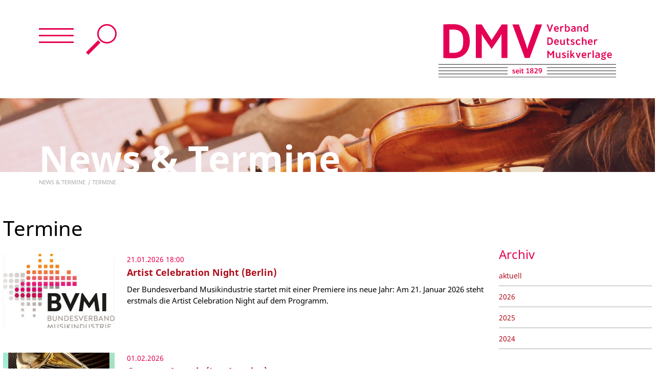

--- FILE ---
content_type: text/html; charset=utf-8
request_url: https://www.dmv-online.de/news-termine/termine
body_size: 4988
content:
<!DOCTYPE html>
<html lang="de">
<head>
    <meta charset="utf-8">

<!-- 
	Ein Projekt von odenthal design und ahlene medien

	This website is powered by TYPO3 - inspiring people to share!
	TYPO3 is a free open source Content Management Framework initially created by Kasper Skaarhoj and licensed under GNU/GPL.
	TYPO3 is copyright 1998-2026 of Kasper Skaarhoj. Extensions are copyright of their respective owners.
	Information and contribution at https://typo3.org/
-->


<title>Termine - DMV – Verband Deutscher Musikverlage e.V.</title>
<meta name="generator" content="TYPO3 CMS">
<meta name="robots" content="INDEX,FOLLOW">
<meta name="twitter:card" content="summary">


<link rel="stylesheet" href="/typo3temp/assets/compressed/merged-c44cfffd27cf6a28d022383db29162bd-5ce64db60c71e82516c7f06a4ab108ca.css?1759313435" media="all">



<script src="/_assets/9cdc5cc5925096c08ca292a9d31e6c32/Scripts/jquery.3.5.1.min.js?1759313347" type="application/x-javascript"></script>


<link rel="apple-touch-icon-precomposed" sizes="57x57" href="/assets/Favicons/apple-touch-icon-57x57.png" />
<link rel="apple-touch-icon-precomposed" sizes="114x114" href="/assets/Favicons/apple-touch-icon-114x114.png" />
<link rel="apple-touch-icon-precomposed" sizes="72x72" href="/assets/Favicons/apple-touch-icon-72x72.png" />
<link rel="apple-touch-icon-precomposed" sizes="144x144" href="/assets/Favicons/apple-touch-icon-144x144.png" />
<link rel="apple-touch-icon-precomposed" sizes="60x60" href="/assets/Favicons/apple-touch-icon-60x60.png" />
<link rel="apple-touch-icon-precomposed" sizes="120x120" href="/assets/Favicons/apple-touch-icon-120x120.png" />
<link rel="apple-touch-icon-precomposed" sizes="76x76" href="/assets/Favicons/apple-touch-icon-76x76.png" />
<link rel="apple-touch-icon-precomposed" sizes="152x152" href="/assets/Favicons/apple-touch-icon-152x152.png" />
<link rel="icon" type="image/png" href="/assets/Favicons/favicon-196x196.png" sizes="196x196" />
<link rel="icon" type="image/png" href="/assets/Favicons/favicon-96x96.png" sizes="96x96" />
<link rel="icon" type="image/png" href="/assets/Favicons/favicon-32x32.png" sizes="32x32" />
<link rel="icon" type="image/png" href="/assets/Favicons/favicon-16x16.png" sizes="16x16" />
<link rel="icon" type="image/png" href="/assets/Favicons/favicon-128.png" sizes="128x128" />
<meta name="application-name" content="&nbsp;"/>
<meta name="msapplication-TileColor" content="#FFFFFF" />
<meta name="msapplication-TileImage" content="/mstile-144x144.png" />
<meta name="msapplication-square70x70logo" content="/mstile-70x70.png" />
<meta name="msapplication-square150x150logo" content="/mstile-150x150.png" />
<meta name="msapplication-wide310x150logo" content="/mstile-310x150.png" />
<meta name="msapplication-square310x310logo" content="/mstile-310x310.png" />
<meta name="author" content="DMV – Verband Deutscher Musikverlage e.V.">
<meta name="copyright" content="DMV – Verband Deutscher Musikverlage e.V.">
<meta name="viewport" content="width=device-width, initial-scale=1.0">
<meta name="date" content="25.06.2025" />
<link rel="canonical" href="https://www.dmv-online.de/news-termine/termine/">
</head>
<body>
<div id="wrapper" class="h-100">

   <div class="overlay"></div>

   
  
     <nav class="navbar navbar-inverse fixed-top" id="sidebar-wrapper" role="navigation">
       <div id="menu-close" class="hamburger fadeInLeft is-opened" data-toggle="offcanvas">Menü schließen</div>
       <ul class="nav sidebar-nav">           
         
           
               <li>
                 <a class="nav-link" href="/">Start</a>
               </li>
             
         
           
               <li class="dropdown">
                 <a class="dropdown-toggle hassub" href="#" data-toggle="dropdown">News &amp; Termine</a>
                 <ul class="dropdown-menu fadiInLeft" role="menu">
                   
                     <li>
                       <a class="nav-link" href="/news-termine/news/">News</a>
                     </li>
                   
                     <li>
                       <a class="nav-link" href="/news-termine/termine/">Termine</a>
                     </li>
                   
                 </ul>
               </li>
             
         
           
               <li class="dropdown">
                 <a class="dropdown-toggle hassub" href="#" data-toggle="dropdown">Der DMV</a>
                 <ul class="dropdown-menu fadiInLeft" role="menu">
                   
                     <li>
                       <a class="nav-link" href="/der-dmv/der-verband/">Der Verband</a>
                     </li>
                   
                     <li>
                       <a class="nav-link" href="/der-dmv/klimaleitfaden/">Klimaleitfaden</a>
                     </li>
                   
                     <li>
                       <a class="nav-link" href="/der-dmv/verbandsaufgaben/">Verbandsaufgaben</a>
                     </li>
                   
                     <li>
                       <a class="nav-link" href="/der-dmv/dmv-vorstand/">Vorstand</a>
                     </li>
                   
                     <li>
                       <a class="nav-link" href="/der-dmv/dmv-geschaeftsstelle/">Geschäftsstelle</a>
                     </li>
                   
                     <li>
                       <a class="nav-link" href="/der-dmv/dmv-geschaeftsstelle-1/">Ehrenmitglieder</a>
                     </li>
                   
                     <li>
                       <a class="nav-link" href="/der-dmv/historie/">Historie</a>
                     </li>
                   
                     <li>
                       <a class="nav-link" href="/der-dmv/preise-auszeichnungen/">Preise &amp; Auszeichnungen</a>
                     </li>
                   
                     <li>
                       <a class="nav-link" href="/der-dmv/was-macht-eigentlich-ein-musikverlag/">Was macht ein Musikverlag?</a>
                     </li>
                   
                 </ul>
               </li>
             
         
           
               <li>
                 <a class="nav-link" href="/musikverlage/">Musikverlage</a>
               </li>
             
         
           
               <li>
                 <a class="nav-link" href="/fuer-mitglieder/">Für Mitglieder</a>
               </li>
             
         
           
               <li>
                 <a class="nav-link" href="/presse/">Presse</a>
               </li>
             
         
      </ul>
    </nav>


   <div id="page-content-wrapper" class="h-100 d-flex flex-column">

      <header id="main-header">
        <div class="container">
          <div class="row">
            <div class="col-sm-6 d-flex justify-content-between justify-content-sm-start">
              
                <div id="menu-switch" class="hamburger mt-2 me-4 fadeInLeft is-closed" data-toggle="offcanvas">Menü</div>
                <div id="search"><a href="/suche">Suche</a></div>
              
            </div>
            <div class="col-sm-6 d-flex justify-content-center justify-content-sm-end">
              <div class="navbar-brand">DMV – Verband Deutscher Musikverlage e.V.</div>
            </div>
          </div>
        </div>
      </header>

      
        
  
  
    
  


<div id="c1700" class="mask-box frame frame-layout-0" style="background-image: url(/fileadmin/user_upload/Dateien/Bilder/Header/DMV_TopBox_News.jpg)">
  <div class="container">
    <div class="mask-box-text">
      
        News &amp; Termine
      
    </div>
  </div>
</div>



      

      
        

  
    <div class="container">
      <ul class="breadcrumb">
        
          <li>
            
                <a href="/news-termine/" target="" title="News &amp; Termine">News &amp; Termine</a>
              
          </li>
        
          <li>
            
                Termine
              
          </li>
        
      </ul>
    </div>
  


      

      

      
        
      

      <div class="content">
        
        




    
  


<div id="c351" class="container-wrapper container-padding bg-transparent frame frame-layout-0">
  
    <div class="container-xxl">
  
    
      
<div id="c357" class="frame frame-default frame-type-header frame-layout-0"><header><h1 class="">
				Termine
			</h1></header></div>


    
      










    
    
  










<div id="c1846" class="frame frame-layout-0">
  <div class="row">
    
      <div class="col-md-9">
        
        
          
<div id="c350" class="frame frame-default frame-type-news_pi1 frame-layout-0"><div class="news" xmlns:f="http://typo3.org/ns/TYPO3/CMS/Fluid/ViewHelpers"><div class="news-list-view" id="news-container-350"><div class="row news-list-item news-latest linked hoverzoom"><div class="col-md-3"><img src="/securedl/sdl-eyJ0eXAiOiJKV1QiLCJhbGciOiJIUzI1NiJ9.eyJpYXQiOjE3Njg5MDQ1MDQsImV4cCI6MTc2ODk5NDUwNCwidXNlciI6MCwiZ3JvdXBzIjpbMCwtMV0sImZpbGUiOiJmaWxlYWRtaW4vX3Byb2Nlc3NlZF8vYy9iL2NzbV9idm1pXzNiODhkMmJhMGEuanBnIiwicGFnZSI6Mjl9.0HXByOKQcUy2qFqw3R2eQV8DYp7JnvFnzf6FPGy2BLI/csm_bvmi_3b88d2ba0a.jpg" width="800" height="533" alt="" /></div><div class="col-md-9 "><time>
        21.01.2026
        
          
            
              18:00
            
            
          
          
        
        
      </time><h3><a title="Artist Celebration Night (Berlin)" href="/artikel/artist-celebration-night-berlin/">Artist Celebration Night (Berlin)</a></h3><p>Der Bundesverband Musikindustrie startet mit einer Premiere ins neue Jahr: Am 21. Januar 2026 steht erstmals die Artist Celebration Night auf dem Programm.</p></div></div><div class="row news-list-item news-latest linked hoverzoom"><div class="col-md-3"><img src="/securedl/sdl-eyJ0eXAiOiJKV1QiLCJhbGciOiJIUzI1NiJ9.[base64].nhqOzY1JTdnIubpyl0Fg4CDenXbR-gkcUWhXEGB7KWk/csm_GRAMMYS_2026_MASTER_VERTICAL_2_16ae2d8125.jpg" width="800" height="533" alt="" /></div><div class="col-md-9 "><time>
        01.02.2026
        
          
            
            
          
          
        
        
      </time><h3><a title="Grammy Awards (Los Angeles)" href="/artikel/grammy-awards-los-angeles/">Grammy Awards (Los Angeles)</a></h3></div></div><div class="row news-list-item news-latest linked hoverzoom"><div class="col-md-3"><img src="/securedl/sdl-eyJ0eXAiOiJKV1QiLCJhbGciOiJIUzI1NiJ9.eyJpYXQiOjE3Njg5MDQ1MDQsImV4cCI6MTc2ODk5NDUwNCwidXNlciI6MCwiZ3JvdXBzIjpbMCwtMV0sImZpbGUiOiJmaWxlYWRtaW4vX3Byb2Nlc3NlZF8vZC8wL2NzbV9TeW5jX1N1bW1pdF82ODE2Y2UwOGQ3LmpwZyIsInBhZ2UiOjI5fQ.yqAjtwG2ZB8d-Gf1b0K8vgVXLdICYdBzRd2UsZNVJ7M/csm_Sync_Summit_6816ce08d7.jpg" width="800" height="533" alt="" /></div><div class="col-md-9 "><time>
        03.02.2026
        
          
            
            
          
          
            
                
                    
                      -
                      04.02.2026
                      
                    
                  
              
          
        
        
      </time><h3><a title="Sync Summit (Los Angeles)" href="/artikel/sync-summit-los-angeles/">Sync Summit (Los Angeles)</a></h3></div></div><div class="row news-list-item news-latest linked hoverzoom"><div class="col-md-3"><img src="/securedl/sdl-eyJ0eXAiOiJKV1QiLCJhbGciOiJIUzI1NiJ9.eyJpYXQiOjE3Njg5MDQ1MDQsImV4cCI6MTc2ODk5NDUwNCwidXNlciI6MCwiZ3JvdXBzIjpbMCwtMV0sImZpbGUiOiJmaWxlYWRtaW4vX3Byb2Nlc3NlZF8vYS8xL2NzbV9pbWFnZXNfNjFmZTkzZTMwNC5qcGciLCJwYWdlIjoyOX0.rk_EWMTSUuYPZPnO9wXcxRWC6Cbl9YNlvg4z9Ymtlks/csm_images_61fe93e304.jpg" width="800" height="533" alt="" /></div><div class="col-md-9 "><time>
        04.02.2026
        
          
            
            
          
          
            
                
                    
                      -
                      07.02.2026
                      
                    
                  
              
          
        
        
      </time><h3><a title="Midem (Cannes)" href="/artikel/midem-cannes/">Midem (Cannes)</a></h3></div></div><div class="row news-list-item news-latest linked hoverzoom"><div class="col-md-3"><img src="/securedl/sdl-eyJ0eXAiOiJKV1QiLCJhbGciOiJIUzI1NiJ9.eyJpYXQiOjE3Njg5MDQ1MDQsImV4cCI6MTc2ODk5NDUwNCwidXNlciI6MCwiZ3JvdXBzIjpbMCwtMV0sImZpbGUiOiJmaWxlYWRtaW4vX3Byb2Nlc3NlZF8vYy85L2NzbV9NRU5UXzIyNmU4MzM4MzAuanBnIiwicGFnZSI6Mjl9.BA4Sl0uJhFt3C7NnOy3c0QM7Cr9GIpVu1rAyyXTSizc/csm_MENT_226e833830.jpg" width="800" height="533" alt="" /></div><div class="col-md-9 "><time>
        18.02.2026
        
          
            
            
          
          
            
                
                    
                      -
                      21.02.2026
                      
                    
                  
              
          
        
        
      </time><h3><a title="MENT (Ljubljana)" href="/artikel/ment-ljubljana/">MENT (Ljubljana)</a></h3></div></div><div class="row news-list-item news-latest linked hoverzoom"><div class="col-md-3"><img src="/securedl/sdl-eyJ0eXAiOiJKV1QiLCJhbGciOiJIUzI1NiJ9.eyJpYXQiOjE3Njg5MDQ1MDQsImV4cCI6MTc2ODk5NDUwNCwidXNlciI6MCwiZ3JvdXBzIjpbMCwtMV0sImZpbGUiOiJmaWxlYWRtaW4vX3Byb2Nlc3NlZF8vOS8yL2NzbV9JTE1DLUxvZ29fY2Q0MDk2ZjA4My5qcGciLCJwYWdlIjoyOX0.lk_8lo5NgvkY94gSdwGbCOQAdc2wU4y5GrW5KIFfaeM/csm_ILMC-Logo_cd4096f083.jpg" width="800" height="533" alt="" /></div><div class="col-md-9 "><time>
        24.02.2026
        
          
            
            
          
          
            
                
                    
                      -
                      27.02.2026
                      
                    
                  
              
          
        
        
      </time><h3><a title="ILMC 38 (London)" href="/artikel/ilmc-38-london/">ILMC 38 (London)</a></h3></div></div><div class="row news-list-item news-latest linked hoverzoom"><div class="col-md-3"><img src="/securedl/sdl-eyJ0eXAiOiJKV1QiLCJhbGciOiJIUzI1NiJ9.eyJpYXQiOjE3Njg5MDQ1MDQsImV4cCI6MTc2ODk5NDUwNCwidXNlciI6MCwiZ3JvdXBzIjpbMCwtMV0sImZpbGUiOiJmaWxlYWRtaW4vX3Byb2Nlc3NlZF8vYS9mL2NzbV9kbWFwXzY3M2RiMWJmM2MuanBnIiwicGFnZSI6Mjl9.7eD06Xlj3vdJ0wbu9pVq4ejNfXyPSk5ps_seHxiKO7Y/csm_dmap_673db1bf3c.jpg" width="800" height="533" alt="" /></div><div class="col-md-9 "><time>
        26.02.2026
        
          
            
            
          
          
        
        
      </time><h3><a title="Deutscher Musikautor*innenpreis 2026" href="/artikel/deutscher-musikautorinnenpreis-2026/">Deutscher Musikautor*innenpreis 2026</a></h3></div></div><div class="row news-list-item news-latest linked hoverzoom"><div class="col-md-3"><img src="/securedl/sdl-eyJ0eXAiOiJKV1QiLCJhbGciOiJIUzI1NiJ9.eyJpYXQiOjE3Njg5MDQ1MDQsImV4cCI6MTc2ODk5NDUwNCwidXNlciI6MCwiZ3JvdXBzIjpbMCwtMV0sImZpbGUiOiJmaWxlYWRtaW4vX3Byb2Nlc3NlZF8vOS84L2NzbV9CUklUX2IxYTBkNWEwNjUuanBnIiwicGFnZSI6Mjl9.Y1upbY8apiQmltrA-SUQK0dzAiYyn516E1qkX5ivg08/csm_BRIT_b1a0d5a065.jpg" width="800" height="533" alt="" /></div><div class="col-md-9 "><time>
        28.02.2026
        
          
            
            
          
          
            
                
                  -
                  
                  
                
              
          
        
        
      </time><h3><a title="BRIT Awards (Manchester)" href="/artikel/brit-awards-manchester/">BRIT Awards (Manchester)</a></h3></div></div><div class="row news-list-item news-latest linked hoverzoom"><div class="col-md-3"><img src="/securedl/sdl-eyJ0eXAiOiJKV1QiLCJhbGciOiJIUzI1NiJ9.eyJpYXQiOjE3Njg5MDQ1MDQsImV4cCI6MTc2ODk5NDUwNCwidXNlciI6MCwiZ3JvdXBzIjpbMCwtMV0sImZpbGUiOiJmaWxlYWRtaW4vX3Byb2Nlc3NlZF8vNi9hL2NzbV9sZWlwemlnXzRmYTc5ZWNmOTEuanBnIiwicGFnZSI6Mjl9.frksyZJxAYgG_4krH_HszWO9JFO7UlxGX36m7qpq1ng/csm_leipzig_4fa79ecf91.jpg" width="800" height="533" alt="" /></div><div class="col-md-9 "><time>
        21.04.2026
        
          
            
            
          
          
            
                
                    
                      -
                      22.04.2026
                      
                    
                  
              
          
        
        
      </time><h3><a title="DMV-Jahrestagung 2026" href="/artikel/dmv-jahrestagung-2026/">DMV-Jahrestagung 2026</a></h3></div></div><div class="row news-list-item news-latest linked hoverzoom"><div class="col-md-3"><img src="/securedl/sdl-eyJ0eXAiOiJKV1QiLCJhbGciOiJIUzI1NiJ9.[base64].ouWhOow0Msj9GoChNWFvY0MgvNCc_z_2hlzUCvBHX2U/csm_25AKN_akustika_Messegeschehen02_7f83a1f75b.jpg" width="800" height="533" alt="" /></div><div class="col-md-9 "><time>
        24.04.2026
        
          
            
            
          
          
            
                
                    
                      -
                      26.04.2026
                      
                    
                  
              
          
        
        
      </time><h3><a title="Akustika " href="/artikel/akustika/">Akustika </a></h3></div></div><div class="row news-list-item news-latest linked hoverzoom"><div class="col-md-3"><img src="/securedl/sdl-eyJ0eXAiOiJKV1QiLCJhbGciOiJIUzI1NiJ9.eyJpYXQiOjE3Njg5MDQ1MDQsImV4cCI6MTc2ODk5NDUwNCwidXNlciI6MCwiZ3JvdXBzIjpbMCwtMV0sImZpbGUiOiJmaWxlYWRtaW4vX3Byb2Nlc3NlZF8vMi9lL2NzbV9SRl9Mb2dvXzJfNTVmYWYyZTEwNC5wbmciLCJwYWdlIjoyOX0.WMGp7WVv2Kkw_iJ_WxYSKW73qVNDRuOnI1ToPWoQguc/csm_RF_Logo_2_55faf2e104.png" width="800" height="533" alt="" /></div><div class="col-md-9 "><time>
        16.09.2026
        
          
            
            
          
          
            
                
                    
                      -
                      19.09.2026
                      ,
                    
                  
              
          
        
        
          Hamburg
        
      </time><h3><a title="Reeperbahn Festival und Konferenz 2026" href="/artikel/reeperbahn-festival-und-konferenz-2026/">Reeperbahn Festival und Konferenz 2026</a></h3><p>Die Branche trifft sich wieder auf der Reeperbahn in Hamburg</p></div></div></div></div></div>


        
        
      </div>
    
    
      <div class="col-md-3">
        
        
          
<div id="c1847" class="frame frame-default frame-type-menu_subpages frame-layout-0"><header><h3 class="">
				Archiv
			</h3></header><ul><li><a href="/news-termine/termine/" title="aktuell"><span>aktuell</span></a></li><li><a href="/news-termine/termine/2026/" title="2026"><span>2026</span></a></li><li><a href="/termine-archiv/2025-1-1/" title="2025"><span>2025</span></a></li><li><a href="/news-termine/termine/2024/" title="2024"><span>2024</span></a></li></ul></div>


        
        
      </div>
    
    
    
    
    
  </div>
</div>





    
  
    </div>
  
</div>

      </div>

      <div class="mt-auto">
         <footer class="footer-navigation">
           <div class="container">
             <div class="row">
               <div class="col-md-4">
                 <div class="navbar-brand mb-2">DMV – Verband Deutscher Musikverlage e.V.</div>
                 
<div id="c4" class="frame frame-default frame-type-text frame-layout-0"><p class="bodytext">Hardenbergstraße 9a<br> 10623 Berlin</p><p class="bodytext">Telefon: 030 / 3276968-0<br> E-Mail:&nbsp;<a href="mailto:info@dmv-online.de">info@dmv-online.de</a></p></div>


               </div>
               
               <div class="col-md-4">
                 
<div id="c37" class="frame frame-default frame-type-menu_subpages frame-layout-0"><header><h5 class=""><a href="/news-termine/">News &amp; Termine</a></h5></header><ul><li><a href="/news-termine/news/" title="News"><span>News</span></a></li><li><a href="/news-termine/termine/" title="Termine"><span>Termine</span></a></li></ul></div>


<div id="c38" class="frame frame-default frame-type-menu_subpages frame-layout-0"><header><h5 class=""><a href="/der-dmv/">Der DMV</a></h5></header><ul><li><a href="/der-dmv/der-verband/" title="Der Verband"><span>Der Verband</span></a></li><li><a href="/der-dmv/klimaleitfaden/" title="Klimaleitfaden"><span>Klimaleitfaden</span></a></li><li><a href="/der-dmv/verbandsaufgaben/" title="Verbandsaufgaben"><span>Verbandsaufgaben</span></a></li><li><a href="/der-dmv/dmv-vorstand/" title="Vorstand"><span>Vorstand</span></a></li><li><a href="/der-dmv/dmv-geschaeftsstelle/" title="Geschäftsstelle"><span>Geschäftsstelle</span></a></li><li><a href="/der-dmv/dmv-geschaeftsstelle-1/" title="Ehrenmitglieder"><span>Ehrenmitglieder</span></a></li><li><a href="/der-dmv/historie/" title="Historie"><span>Historie</span></a></li><li><a href="/der-dmv/preise-auszeichnungen/" title="Preise &amp; Auszeichnungen"><span>Preise &amp; Auszeichnungen</span></a></li><li><a href="/der-dmv/was-macht-eigentlich-ein-musikverlag/" title="Was macht ein Musikverlag?"><span>Was macht ein Musikverlag?</span></a></li></ul></div>


<div id="c176" class="frame frame-default frame-type-menu_subpages frame-layout-0"><header><h5 class=""><a href="/musikverlage/">Musikverlage</a></h5></header></div>


<div id="c39" class="frame frame-default frame-type-menu_subpages frame-layout-0"><header><h5 class=""><a href="/fuer-mitglieder/">Für Mitglieder</a></h5></header><ul><li><a href="/news-termine/termine/" title="aktuell"><span>aktuell</span></a></li><li><a href="/news-termine/termine/2026/" title="2026"><span>2026</span></a></li><li><a href="/termine-archiv/2025-1-1/" title="2025"><span>2025</span></a></li><li><a href="/news-termine/termine/2024/" title="2024"><span>2024</span></a></li></ul></div>


<div id="c177" class="frame frame-default frame-type-text frame-layout-0"><header><h5 class=""><a href="/presse/">Presse</a></h5></header></div>


               </div>
               <div class="col-md-4">
                 
<div id="c378" class="frame frame-default frame-type-textpic frame-layout-0"><div class="ce-textpic ce-left ce-above"><div class="ce-bodytext"><h5><a href="/kontakt/">Kontakt</a><br> &nbsp;</h5><h5><a href="/impressum/">Impressum</a><br> &nbsp;</h5><h5><a href="/datenschutz/">Datenschutz</a><br> &nbsp;</h5><h5><a href="/suche/">Suche</a></h5></div></div></div>


               </div>
               
             </div>
           </footer>
         </footer>

         <footer class="footer-copyright">
           <div class="container">
             
  <p>Copyright &copy; 2026 &mdash; DMV – Verband Deutscher Musikverlage e.V.</p>


           </div>
         </footer>
      </div>

    </div>

</div>

<script src="/_assets/f038457a108ded7ca0b077b63bfae195/JavaScript/Validation.min.js?1753706932"></script>
<script src="/_assets/f038457a108ded7ca0b077b63bfae195/JavaScript/Femanager.min.js?1753706932"></script>
<script src="/_assets/9cdc5cc5925096c08ca292a9d31e6c32/Scripts/bootstrap441/bootstrap.min.js?1759313347" type="application/x-javascript"></script>
<script src="/_assets/9cdc5cc5925096c08ca292a9d31e6c32/Scripts/feather.min.js?1759313347" type="application/x-javascript"></script>
<script src="/_assets/9cdc5cc5925096c08ca292a9d31e6c32/Scripts/custom-min.js?1759313347" type="application/x-javascript"></script>


</body>
</html>

--- FILE ---
content_type: application/javascript; charset=utf-8
request_url: https://www.dmv-online.de/_assets/9cdc5cc5925096c08ca292a9d31e6c32/Scripts/custom-min.js?1759313347
body_size: 425
content:
document.addEventListener("touchstart",(function(){}),!0),$(document).ready((function(){$("#button_totop").hide(),$(window).scroll((function(){$(window).scrollTop()>180?$("#button_totop").fadeIn():$("#button_totop").fadeOut()}));const t=document.getElementsByClassName("frame-type-table");for(let o=0;o<t.length;o++){const e=t[o];e.scrollWidth>e.clientWidth?e.classList.add("scroll-necessary"):e.classList.remove("scroll-necessary")}$("a").on("click",(function(t){if(""!==this.hash){t.preventDefault();var o=this.hash;$("html, body").animate({scrollTop:$(o).offset().top},800,(function(){window.location.hash=o}))}})),$("#main-header .navbar-brand").click((function(){window.location="/"}));var o=$(".hamburger"),e=$(".overlay"),n=!1;o.click((function(){1==n?(e.hide(),o.removeClass("is-open"),o.addClass("is-closed"),n=!1):(e.show(),o.removeClass("is-closed"),o.addClass("is-open"),n=!0)})),$('[data-toggle="offcanvas"]').click((function(){$("#wrapper").toggleClass("toggled")})),$(".linked").click((function(t){var o=$("a",this).attr("href");window.location=o,t.preventDefault()}))}));

--- FILE ---
content_type: image/svg+xml
request_url: https://www.dmv-online.de/_assets/9cdc5cc5925096c08ca292a9d31e6c32/Icons/icon-menu-hassub.svg
body_size: 240
content:
<svg xmlns="http://www.w3.org/2000/svg" width="24" height="38" viewBox="0 0 24 38">
  <path fill="#FFF" fill-rule="evenodd" d="M0.79073881,38 C0.553101324,38 0.315463837,37.8825459 0.160207346,37.6580013 C-0.102778139,37.2780026 -0.034655393,36.7373683 0.312295337,36.4489148 L21.3844034,19.0000696 L0.310711087,1.55122445 C-0.034655393,1.26277097 -0.102778139,0.722136583 0.160207346,0.342137975 C0.426361331,-0.0395878988 0.922231553,-0.112133088 1.27076653,0.176320401 L24,19.0000696 L1.27076653,37.8238188 C1.12659979,37.9430002 0.957085051,38 0.79073881,38"/>
</svg>


--- FILE ---
content_type: image/svg+xml
request_url: https://www.dmv-online.de/_assets/9cdc5cc5925096c08ca292a9d31e6c32/Icons/icon-menu.svg
body_size: 85
content:
<svg xmlns="http://www.w3.org/2000/svg" width="68" height="29" viewBox="0 0 68 29">
  <g fill="none" fill-rule="evenodd" stroke="#E50052" stroke-linecap="square" stroke-width="3">
    <line x1=".5" x2="67.385" y1="1.5" y2="1.5"/>
    <line x1=".5" x2="67.5" y1="14.5" y2="14.5"/>
    <line x1=".5" x2="67.5" y1="27.5" y2="27.5"/>
  </g>
</svg>


--- FILE ---
content_type: image/svg+xml
request_url: https://www.dmv-online.de/_assets/9cdc5cc5925096c08ca292a9d31e6c32/Icons/icon-search.svg
body_size: 141
content:
<svg xmlns="http://www.w3.org/2000/svg" width="60" height="60" viewBox="0 0 60 60">
  <g fill="none" fill-rule="evenodd" stroke="#E50052">
    <circle cx="41" cy="19" r="17.5" stroke-width="3"/>
    <path fill="#E50052" d="M30.4888327,43.0430384 L30.4888327,48.5059971 L-2.13979795,48.5059971 L-2.13979795,43.0430384 L30.4888327,43.0430384 Z" transform="rotate(-45 14.175 45.775)"/>
  </g>
</svg>


--- FILE ---
content_type: image/svg+xml
request_url: https://www.dmv-online.de/_assets/9cdc5cc5925096c08ca292a9d31e6c32/Icons/icon-menu-close.svg
body_size: 204
content:
<svg xmlns="http://www.w3.org/2000/svg" xmlns:xlink="http://www.w3.org/1999/xlink" width="60" height="60" viewBox="0 0 60 60">
  <defs>
    <circle id="icon-menu-close-a" cx="30" cy="30" r="30"/>
  </defs>
  <g fill="none" fill-rule="evenodd">
    <circle cx="30" cy="30" r="28.5" stroke="#FFF" stroke-width="3"/>
    <mask id="icon-menu-close-b" fill="#fff">
      <use xlink:href="#icon-menu-close-a"/>
    </mask>
    <g stroke="#FFF" stroke-linecap="square" mask="url(#icon-menu-close-b)">
      <line x1=".5" x2="59.5" y1=".5" y2="59.5"/>
      <line x1=".5" x2="59.5" y1=".5" y2="59.5" transform="matrix(-1 0 0 1 60 0)"/>
    </g>
  </g>
</svg>
